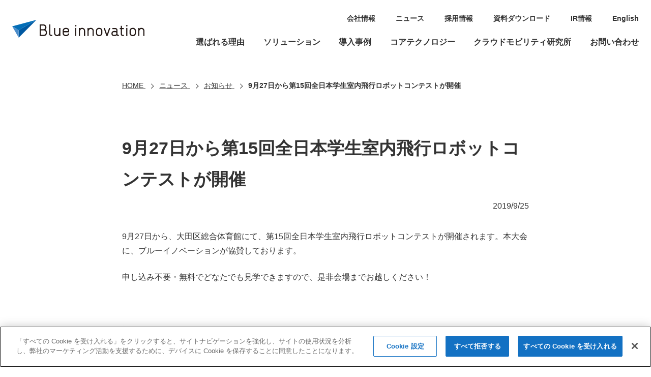

--- FILE ---
content_type: text/html
request_url: https://www.blue-i.co.jp/news/info/20190925.html
body_size: 3627
content:
<!DOCTYPE html>
<html lang="ja">
         <head prefix="og: https://ogp.me/ns#">
      <meta charset="UTF-8">
<!-- Google Tag Manager -->
<script>(function(w,d,s,l,i){w[l]=w[l]||[];w[l].push({'gtm.start':
new Date().getTime(),event:'gtm.js'});var f=d.getElementsByTagName(s)[0],
j=d.createElement(s),dl=l!='dataLayer'?'&l='+l:'';j.async=true;j.src=
'https://www.googletagmanager.com/gtm.js?id='+i+dl;f.parentNode.insertBefore(j,f);
})(window,document,'script','dataLayer','GTM-5TTTRGT');</script>
<!-- End Google Tag Manager -->
<!-- www.blue-i.co.jp に対する OneTrust Cookie 同意通知の始点 -->
<script src="https://cdn-au.onetrust.com/scripttemplates/otSDKStub.js" type="text/javascript" charset="UTF-8" data-domain-script="fe30c030-006c-4c58-97d1-bbee6025f89a"></script>
<script type="text/javascript">
function OptanonWrapper() { }
</script>
<!-- www.blue-i.co.jp に対する OneTrust Cookie 同意通知の終点 -->
<!-- Google Tag Manager 20230926-->
<script>(function(w,d,s,l,i){w[l]=w[l]||[];w[l].push({'gtm.start':
new Date().getTime(),event:'gtm.js'});var f=d.getElementsByTagName(s)[0],
j=d.createElement(s),dl=l!='dataLayer'?'&l='+l:'';j.async=true;j.src=
'https://www.googletagmanager.com/gtm.js?id='+i+dl;f.parentNode.insertBefore(j,f);
})(window,document,'script','dataLayer','GTM-MRBDCP3S');</script>
<!-- End Google Tag Manager -->
	<meta http-equiv="X-UA-Compatible" content="IE=edge">
<meta name="format-detection" content="telephone=no">
<meta name="viewport" content="width=device-width, user-scalable=yes">
<link rel="icon" href="/favicon.ico" sizes="any">
<link rel="apple-touch-icon" href="/apple-touch-icon.png">

<meta property="og:title" content="9月27日から第15回全日本学生室内飛行ロボットコンテストが開催 - ブルーイノベーション株式会社">
<meta property="og:url" content="https://www.blue-i.co.jp/news/info/20190925.html">
<meta property="og:locale" content="ja_JP">
<meta property="og:type" content="article">
<meta property="og:description" content="複数のドローンやロボット、センサーなどデバイスを遠隔で制御・統合管理する独自開発のデバイス統合プラットフォーム「Blue Earth Platform（BEP）」を活用し、社会課題の解決、そして日本の未来の構築のためのソリューションを開発・提供しています。">
<meta property="og:image" content="https://www.blue-i.co.jp/common/img/og_logo.png">
<title>9月27日から第15回全日本学生室内飛行ロボットコンテストが開催 - ブルーイノベーション株式会社</title>

	<link rel="stylesheet" href="/common/css/content.min.css">
<script src="/common/js/jquery.min.js"></script>
<script src="/common/js/common.js"></script>
	
   </head>   <body>
      <!-- Google Tag Manager (noscript) 20250210-->
<noscript><iframe src="https://www.googletagmanager.com/ns.html?id=GTM-5TTTRGT" height="0" width="0" style="display:none;visibility:hidden"></iframe></noscript>
<!-- End Google Tag Manager (noscript) -->

<!-- Google Tag Manager (noscript) 20230926-->
<noscript><iframe src="https://www.googletagmanager.com/ns.html?id=GTM-MRBDCP3S" height="0" width="0" style="display:none;visibility:hidden"></iframe></noscript>
<!-- End Google Tag Manager (noscript) -->
	   <header id="pagetop" class="header">
         <div class="header_inner">
      <div class="header_logo">
  <a href="/"><img src="/common/img/logo_bi.svg" alt="ブルーイノベーション"></a>
   </div>
	<nav class="header_nav">
	
	<ul class="header_nav_main" id="globalNav">
<li class="header_nav_main_home"><a href="/">HOME</a></li>
<li data-nav-name="reason"><a href="/reason/">選ばれる理由</a></li>
<li data-nav-name="solution"><a href="/solution/">ソリューション</a></li>
<li data-nav-name="cases"><a href="/cases/">導入事例</a></li>
<li data-nav-name="technology"><a href="/technology/">コアテクノロジー</a></li>
<li data-nav-name="cloud_mobility"><a href="/cloud_mobility/">クラウドモビリティ研究所</a></li>
<li data-nav-name="contact"><a href="/contact/">お問い合わせ</a></li>
</ul>
<ul class="header_nav_sub">
<li><a href="/corporate/">会社情報</a></li>
<li><a href="/news/">ニュース</a></li>
<li><a href="/recruit/">採用情報</a></li>
<li><a href="/download/">資料ダウンロード</a></li>
<li><a href="/ir/">IR情報</a></li>
<li><a href="/en/">English</a></li>
</ul>
	</nav>
   </div>
   </header><nav class="breadcrumb">
			<ol itemprop="breadcrumb" itemscope="itemscope" itemtype="http://schema.org/BreadcrumbList">
																										<li itemprop="itemListElement" itemscope="" itemtype="http://schema.org/ListItem">
							<a itemprop="item" href="/">
								<span itemprop="name">HOME</span>
							</a>
							<meta itemprop="position" content="1">
						</li>
																															<li itemprop="itemListElement" itemscope="" itemtype="http://schema.org/ListItem">
							<a itemprop="item" href="/news/">
								<span itemprop="name">ニュース</span>
							</a>
							<meta itemprop="position" content="2">
						</li>
																															<li itemprop="itemListElement" itemscope="" itemtype="http://schema.org/ListItem">
							<a itemprop="item" href="/news/?key=info">
								<span itemprop="name">お知らせ</span>
							</a>
							<meta itemprop="position" content="3">
						</li>
																															<li itemprop="itemListElement" itemscope="" itemtype="http://schema.org/ListItem">
							<a itemprop="item" href="/news/info/20190925.html">
								<span itemprop="name">9月27日から第15回全日本学生室内飛行ロボットコンテストが開催</span>
							</a>
							<meta itemprop="position" content="4">
						</li>
												</ol>
		</nav>
	

	   <main>
         <article>
      <h1>9月27日から第15回全日本学生室内飛行ロボットコンテストが開催</h1><p class="release_date">2019/9/25</p>

		
	
<p>9月27日から、大田区総合体育館にて、第15回全日本学生室内飛行ロボットコンテストが開催されます。本大会に、ブルーイノベーションが協賛しております。</p>
<p>申し込み不要・無料でどなたでも見学できますので、是非会場までお越しください！</p>
<p> </p>
<p>詳しくはこちらからご覧いただけます。</p>

	
	
<h2>第15回全日本学生室内飛行ロボットコンテスト　開催概要</h2>

	<h3>日時</h3><p>9月27日（機体審査・飛行練習）、28日（予選、ポスターセッション）、29日（決勝）</p><h3>場所</h3><p>大田区総合体育館（<a href="http://www.ota.esforta.jp/" target="_blank" class="wm-link-path">http://www.ota.esforta.jp/</a>）</p><h3>公式</h3><p class="wm-icon"><a href="http://indoor-flight.com/" target="_blank" class="wm-link-path">http://indoor-flight.com/</a></p>

	
	
<p>※exciteニュースに掲載いただきました！<br><a href="https://www.excite.co.jp/news/article/Prtimes_2019-09-24-27994-3/" target="_blank" class="wm-link-path">https://www.excite.co.jp/news/article/Prtimes_2019-09-24-27994-3/</a></p>

	
	

   </article>
   </main><nav class="localnavi" id="localNav">
			<ul class="localnavi_item">
																										<li>
															<a href="/news/?key=release">ニュースリリース</a>
																				</li>
																															<li>
															<a href="/news/?key=solution">ソリューション・技術</a>
																				</li>
																															<li>
															<a href="/news/?key=event">セミナー・イベント</a>
																				</li>
																															<li>
															<a href="/news/cases/">導入事例</a>
																				</li>
																															<li>
															<a href="/news/?key=info">お知らせ</a>
																				</li>
																	</ul>
		</nav>
	
	<aside class="contact">
	<h2>お問い合わせ・ご相談</h2>
	<ul>
<li class="contact_button"><a href="/contact/project/">ソリューションに関するお問い合わせ・ご相談</a></li>
<li><a href="/contact/entry/">採用に関するお問い合わせ・ご相談</a></li>
<li><a href="/contact/coverage/">取材・講演に関するお問い合わせ・ご相談</a></li>
<li><a href="/contact/other/">その他のお問い合わせ・ご相談</a></li>
</ul>
	</aside><p class="to_page_top"><a href="#pagetop">PAGE TOP</a></p>

	
	
   <footer class="footer">
      <div class="footer_inner">
	
	<ul class="footer_link">
<li><a href="/security-policy/">情報セキュリティ方針</a></li>
<li><a href="/isms/">ISMSの取得について</a></li>
<li><a href="/personal-information/">個人情報について</a></li>
<li><a href="/invite-policy/">勧誘方針</a></li>
<li><a href="/terms/">このサイトについて</a></li>
<li><a href="/sitemap/">サイトマップ</a></li>
<!--
<li class="footer_link_button">代理店の方へ</li>
-->
</ul>

<ul class="footer_sns">
<li><a href="https://www.youtube.com/channel/UCEZnKKcJe-Ahcy2yPEqlDKQ" target="_blank"><img src="/common/img/ico_youtube.svg" alt="YouTube"></a></li>
<li><a href="/contact/mailmagazine/"><img src="/common/img/ico_magazine.svg" alt=""></a></li>
</ul>

<script>
$(document).ready(function(){
    $('a[href^=#]').click(function(){
        var speed = 500;
        var href= $(this).attr("href");
        var target = $(href == "#" || href == "" ? 'html' : href);
        var position = target.offset().top;
        $("html, body").animate({scrollTop:position}, speed, "swing");
        return false;
    });
});
</script>
	</div><p class="footer_copyright"><small>© 2022 Blue innovation Co.,Ltd. All Rights Reserved</small></p>
	
   </footer>
   </body>
   </html>

--- FILE ---
content_type: text/html
request_url: https://www.blue-i.co.jp/nav_list.html?_=1768847119995
body_size: 1901
content:
<!DOCTYPE html>
<html lang="ja">
         <head>
      <meta charset="UTF-8">
<meta http-equiv="X-UA-Compatible" content="IE=edge">
<meta name="format-detection" content="telephone=no">
<meta name="viewport" content="width=device-width, user-scalable=yes">
<meta property="og:title" content="基本テンプレート：日本語 - ブルーイノベーション株式会社">
<meta property="og:url" content="https://www.blue-i.co.jp/nav_list.html">
<meta property="og:locale" content="ja_JP">
<meta property="og:type" content="article">
<meta property="og:description" content="複数のドローンやロボット、センサーなどデバイスを遠隔で制御・統合管理する独自開発のデバイス統合プラットフォーム「Blue Earth Platform（BEP）」を活用し、社会課題の解決、そして日本の未来の構築のためのソリューションを開発・提供しています。">
<meta property="og:image" content="https://www.blue-i.co.jp/common/img/og_logo.png">
<title>基本テンプレート：日本語 - ブルーイノベーション株式会社</title>

	
   </head>   <body>
         <div id="dropdown">
      <h1>簡易リンク</h1>

		
	
   <dl class="header_nav_main_child" data-category-code="reason">
      <dt data-nav-english="REASON">選ばれる理由</dt>
	<dd>
	
	
	</dd><dd>
	
	
	</dd><dd>
	
	
	</dd><dd>
	
	
	</dd>
   </dl>   <dl class="header_nav_main_child" data-category-code="solution">
      <dt data-nav-english="SOLUTION">ソリューション</dt>
	<dd>
	
	<ul>
<li><a href="/solution/#inspection">点検</a>
<ul>
<li><a href="/solution/inspection/inspection_05.html">点検委託プラン</a></li>
<li><a href="/solution/inspection/line_01.html">ドローン送電線点検</a></li>
<li><a href="/solution/inspection/inspection_01.html">ドローン点検・測量｜屋外</a></li>
<li><a href="/solution/inspection/inspection_02.html">ドローン点検・測量｜屋内</a></li>
<li><a href="/solution/inspection/inspection_03.html">ドローン水中点検</a></li>
<li><a href="/solution/inspection/inspection_04.html">ドローン下水道点検</a></li>
<li><a href="https://www.blue-i.co.jp/starterpack/">ドローン点検スターターパック</a></li>
<li><a href="/solution/inspection/surveillance_01.html">ロボット自動巡回点検</a></li>
<li><a href="/elios3/" target="_blank">点検ドローン「ELIOS 3」</a></li>
</ul>
</li>
</ul>
	</dd><dd>
	
	<ul>
<li><a href="/solution/#logistics">ポート</a>
<ul>
<li><a href="/bepport_bousai/">ドローン防災システム</a></li>
<li><a href="/solution/logistics/port_04.html">ドローン自動巡回システム</a></li>
<li><a href="/solution/logistics/port_01.html">ドローンポート情報管理システム｜VIS</a></li>
<li><a href="/solution/logistics/port_02.html">可搬式ドローンポート｜災害時用</a></li>
<li><a href="/solution/logistics/port_03.html">固定式ドローンポート｜物流用</a></li>
</ul>
</li>
</ul>
	</dd><dd>
	
	<ul>
<li><a href="/solution/#education">教育・パイロット支援</a>
<ul>
<li><a href="https://www.blue-i.co.jp/pilot-support/" target="_blank">ドローンパイロット支援サービス</a></li>
<li><a href="https://blue-i.co.jp/plant-inspection/" target="_blank">JUIDAプラント点検スペシャリスト養成コース</a></li>
<li><a href="https://www.blue-i.co.jp/flight_services/" target="_blank">ドローン飛行日誌作成・情報管理サービス｜BLUE SKY</a></li>
<li><a href="https://www.sorapass.com/map/" target="_blank">ドローン飛行専用支援地図サービス｜SORAPASS</a></li>
<li><a href="https://www.blue-i.co.jp/pilot-support/#support" target="_blank">ドローン機体向け補償｜SORAPASS会員のためのドローン保険</a></li>
<li><a href="https://www.sorapass.com/information/" target="_blank">賠償補償｜SORAPASS care</a></li>
<!-- <li><a href="https://www.blue-i.co.jp/shinrin/" target="_blank">林業事業者向けリモートセンシング研修</a></li> -->
</ul>
</li>
</ul>
	</dd><dd>
	
	<ul>
<li><a href="/solution/#office">ネクスト ソリューション</a>
<ul>
<li><a href="/solution/office/clean_01.html">オフィス向けロボット清掃</a></li>
</ul>
</li>
</ul>
	</dd>
   </dl>   <dl class="header_nav_main_child" data-category-code="cases">
      <dt data-nav-english="CASES">導入事例</dt>
	<dd>
	
	
	</dd><dd>
	
	
	</dd><dd>
	
	
	</dd><dd>
	
	
	</dd>
   </dl>   <dl class="header_nav_main_child" data-category-code="technology">
      <dt data-nav-english="TECHNOLOGY">コアテクノロジー</dt>
	<dd>
	
	<ul>
<li><a href="/technology/bep/">Blue Earth Platform｜BEP</a></li>
</ul>
	</dd><dd>
	
	<ul>
<li><a href="/technology/bep_package/">BEPパッケージ ソリューション</a></li>
</ul>
	</dd><dd>
	
	<ul>
<li><a href="/technology/partner/">パートナー企業との取り組み</a></li>
</ul>
	</dd><dd>
	
	<ul>
<li><a href="/technology/iso/">標準化への取り組み</a></li>
</ul>
	</dd>
   </dl>   <dl class="header_nav_main_child" data-category-code="cloud_mobility">
      <dt data-nav-english="CLOUD MOBILITY">クラウドモビリティ研究所</dt>
	<dd>
	

		
	</dd>
<dd>
	
	
	</dd><dd>
	
	
	</dd><dd>
	
	
	</dd>
   </dl>   <dl class="header_nav_main_child" data-category-code="contact">
      <dt data-nav-english="CONTACT">お問い合わせ</dt>
	<dd>
	
	
	</dd><dd>
	
	
	</dd><dd>
	
	
	</dd><dd>
	
	
	</dd>
   </dl>
   </div>
   </body>
   </html>

--- FILE ---
content_type: image/svg+xml
request_url: https://www.blue-i.co.jp/common/img/logo_bi.svg
body_size: 1462
content:
<?xml version="1.0" encoding="utf-8"?><svg version="1.1" xmlns="http://www.w3.org/2000/svg" xmlns:xlink="http://www.w3.org/1999/xlink" width="260px" height="35px" viewBox="0 0 260 35"><g style="fill:#231815;"><path d="M78.73,31.76h-2.27c-2.05,0-3.7-1.66-3.7-3.69V8.93h2.3v19.15c0,0.77,0.63,1.4,1.41,1.4h2.27V31.76z"/><path d="M219.44,18.2v-2.28h-3.68v-4.13h-2.29v4.13h-2.07v2.28h2.07v9.88c0,2.03,1.65,3.69,3.69,3.69h2.27v-2.29h-2.27c-0.78,0-1.41-0.63-1.41-1.4V18.2H219.44z"/><path d="M171.48,31.99h-1.06c-3.17,0-5.76-2.59-5.76-5.77v-4.77c0-3.18,2.59-5.77,5.76-5.77h1.06c3.19,0,5.77,2.59,5.77,5.77v4.77C177.25,29.4,174.67,31.99,171.48,31.99z M170.42,17.97c-1.91,0-3.48,1.56-3.48,3.49v4.77c0,1.92,1.57,3.48,3.48,3.48h1.06c1.92,0,3.48-1.56,3.48-3.48v-4.77c0-1.92-1.56-3.49-3.48-3.49H170.42z"/><path d="M237.54,31.99h-1.06c-3.17,0-5.76-2.59-5.76-5.77v-4.77c0-3.18,2.59-5.77,5.76-5.77h1.06c3.18,0,5.76,2.59,5.76,5.77v4.77C243.31,29.4,240.72,31.99,237.54,31.99z M236.48,17.97c-1.92,0-3.47,1.56-3.47,3.49v4.77c0,1.92,1.55,3.48,3.47,3.48h1.06c1.92,0,3.48-1.56,3.48-3.48v-4.77c0-1.92-1.56-3.49-3.48-3.49H236.48z"/><path d="M106.36,31.99h-1.4c-3.18,0-5.77-2.59-5.77-5.77v-4.77c0-3.18,2.59-5.77,5.77-5.77h1.4c3.19,0,5.76,2.59,5.76,5.77v2.93h-10.65v1.85c0,1.92,1.57,3.48,3.49,3.48h1.4c1.93,0,3.48-1.61,3.48-2.66v-0.36h2.28v0.36C112.12,29.33,109.61,31.99,106.36,31.99z M101.47,22.1h8.37v-0.64c0-1.92-1.56-3.49-3.48-3.49h-1.4c-1.92,0-3.49,1.56-3.49,3.49V22.1z"/><path d="M137.62,15.68h-0.83c-1.18,0-2.44,0.68-3.47,1.7v-1.47h-2.29v15.85h2.29v-9.49c0-1.96,2.13-4.31,3.47-4.31h0.83c1.92,0,3.48,1.56,3.48,3.49v10.31h2.28V21.45C143.39,18.27,140.8,15.68,137.62,15.68z"/><path d="M92.37,15.91v9.5c0,1.93-2.33,4.29-3.48,4.29h-0.83c-1.93,0-3.48-1.56-3.48-3.48V15.91h-2.29v10.31c0,3.18,2.58,5.77,5.77,5.77h0.83c1.17,0,2.43-0.71,3.48-1.75v1.52h2.28V15.91H92.37z"/><rect x="123.7" y="15.91" width="2.27" height="15.85"/><path d="M208.51,29.48c-0.78,0-1.41-0.63-1.41-1.4v-7.55c0-2.55-2.06-4.62-4.61-4.62h-5.4v2.28h5.4c1.28,0,2.33,1.04,2.33,2.33v1.82c-0.59-0.31-1.27-0.49-1.98-0.49h-3.05c-2.35,0-4.67,2.31-4.67,4.67v0.97c0,2.35,1.91,4.26,4.26,4.26h3.05c1.17,0,2.3-0.6,3.16-1.44c0.67,0.87,1.72,1.44,2.91,1.44h1.14v-2.29H208.51z M202.44,29.48h-3.05c-1.09,0-1.98-0.89-1.98-1.98v-0.97c0-1.1,1.29-2.39,2.39-2.39h3.05c1.09,0,1.98,0.89,1.98,1.98v1.17C204.82,28.04,203.54,29.48,202.44,29.48z"/><path d="M65.29,19.28c1.25-1.08,2.04-2.67,2.04-4.43c0-3.26-2.7-5.92-6-5.92h-7.36v22.83h8.34c3.3,0,6-2.7,6-6v-1.28C68.31,22.27,67.09,20.32,65.29,19.28z M61.33,11.22c2.04,0,3.71,1.63,3.71,3.63c0,2-1.67,3.64-3.71,3.64h-5.08v-7.27H61.33z M66.02,25.77c0,2.04-1.67,3.71-3.71,3.71h-6.06v-8.7h6.06c2.04,0,3.71,1.66,3.71,3.71V25.77z"/><path d="M126.34,11.62c0,0.82-0.67,1.49-1.5,1.49c-0.82,0-1.49-0.67-1.49-1.49c0-0.83,0.67-1.49,1.49-1.49C125.67,10.13,126.34,10.79,126.34,11.62z"/><rect x="224.14" y="15.91" width="2.29" height="15.85"/><path d="M226.77,11.62c0,0.82-0.67,1.49-1.5,1.49c-0.82,0-1.48-0.67-1.48-1.49c0-0.83,0.66-1.49,1.48-1.49C226.1,10.13,226.77,10.79,226.77,11.62z"/><path d="M154.58,15.68h-0.83c-1.19,0-2.44,0.68-3.49,1.7v-1.47h-2.28v15.85h2.28v-9.49c0-1.96,2.15-4.31,3.49-4.31h0.83c1.91,0,3.48,1.56,3.48,3.49v10.31h2.28V21.45C160.35,18.27,157.75,15.68,154.58,15.68z"/><path d="M254.23,15.68h-0.84c-1.18,0-2.43,0.68-3.47,1.7v-1.47h-2.29v15.85h2.29v-9.49c0-1.96,2.14-4.31,3.47-4.31h0.84c1.91,0,3.48,1.56,3.48,3.49v10.31H260V21.45C260,18.27,257.41,15.68,254.23,15.68z"/><polygon points="190.59,15.91 186.33,27.96 182.08,15.91 179.67,15.91 185.26,31.76 187.42,31.76 193.01,15.91 "/></g><g><polygon style="fill:#0058A1;" points="12.77,20.2 12.77,34.93 47.64,0.07 "/><polygon style="fill:#036EB7;" points="0,12.83 12.77,20.2 47.64,0.07 "/><polygon style="fill:#4B8CCA;" points="12.77,34.93 0,12.83 12.77,20.2 "/></g></svg>

--- FILE ---
content_type: image/svg+xml
request_url: https://www.blue-i.co.jp/common/img/ico_blank.svg
body_size: 583
content:
<?xml version="1.0" encoding="utf-8"?><svg version="1.1" xmlns="http://www.w3.org/2000/svg" xmlns:xlink="http://www.w3.org/1999/xlink" width="16px" height="18px" viewBox="0 0 16 18"><path fill="#343434" d="M7.11,3.67C7.6,3.67,8,4.06,8,4.56S7.6,5.44,7.11,5.44H1.78v9.78h9.78V9.89c0-0.49,0.4-0.89,0.89-0.89c0.49,0,0.89,0.4,0.89,0.89v5.33c0,0.98-0.8,1.78-1.78,1.78H1.78C0.8,17,0,16.2,0,15.22V5.44c0-0.98,0.8-1.78,1.78-1.78H7.11zM15.11,1C15.6,1,16,1.4,16,1.89l0,0v4.44c0,0.49-0.4,0.89-0.89,0.89c-0.49,0-0.89-0.4-0.89-0.89l0,0v-2.3l-7.37,7.37c-0.35,0.35-0.91,0.35-1.26,0c-0.35-0.35-0.35-0.91,0-1.26l0,0l7.37-7.37h-2.3c-0.49,0-0.89-0.4-0.89-0.89C9.78,1.4,10.18,1,10.67,1l0,0H15.11z"/></svg>

--- FILE ---
content_type: application/javascript
request_url: https://www.blue-i.co.jp/common/js/common.js
body_size: 4428
content:
$(function () {
	new spMenuSlideFunc();
	if (window == window.parent) $(".switch_box").expansionBox();
	if (window == window.parent) $("#pagetop").fixedNav();
//	if (window == window.parent) $("#page_top").fixedNav({pathRootPosition: 'bottom'});
	$.ajax({
		type:		'GET',
		url:		((location.pathname.match(/^(\/en\/)/)) ? '/en' : '') + '/nav_list.html',
		dataType:	'html',
		cache:		false
	})
	.done(function(xml_data){
		var dataObj = $(xml_data);
		$("#globalNav").find("li[data-nav-name]").each(function(){
			var idChk = $(this).attr('data-nav-name');
			var objTmp = dataObj.find("dl[data-category-code='" + idChk + "']");
			if (idChk!='' && objTmp.find("a").length) {
				objTmp.find("dd").each(function(){
					if (!$(this).find("a").length) $(this).remove();
				});
				$(this).append($('<div class="header_nav_main_child_wrapper"></div>').append(dataObj.find("dl[data-category-code='" + idChk + "']")));
			}
		});
	})
	.always(function(){
		new pcDropDownMenuFunc();
	});

	$("a[href$='.jpg'], a[href$='.jpeg'], a[href$='.png'], a[href$='.gif']").each(function(){
		$(this).click(function(e){
			e.preventDefault();
			new modalWindowAddFunc({winObj: $('<div class="js_modal_window"><div class="js_modal_scroll"><img src="' + $(this).attr('href') + '" alt=""></div></div>')});
		});
	});
	$("a[href*='/www.youtube.com/watch?v=']:not([target]), a[href*='/youtu.be/']:not([target])").each(function(){
		$(this).click(function(e){
			e.preventDefault();
			var chkPath = $(this).attr('href');
			chkPath = (chkPath.match(/(\/www.youtube.com\/watch\?v=)/g)) ? chkPath.split(/(\/www.youtube.com\/watch\?v=)/g).pop() : ((chkPath.match('/youtu.be/')) ? chkPath.split('/youtu.be/').pop() : '');
			new modalWindowAddFunc({winObj: $('<div class="js_modal_window js_modal_video"><div class="js_modal_scroll"><div class="js_modal_video_inner"><iframe width="560" height="315" src="https://www.youtube.com/embed/' + chkPath + '" title="YouTube video player" frameborder="0" allow="accelerometer; autoplay; clipboard-write; encrypted-media; gyroscope; picture-in-picture" allowfullscreen></iframe></div></div></div>')});
		});
	});
	$("a[href$='.mp4']:not([target])").each(function(){
		$(this).click(function(e){
			e.preventDefault();
			new modalWindowAddFunc({winObj: $('<div class="js_modal_window js_modal_video"><div class="js_modal_scroll"><div class="js_modal_video_inner"><video controls autoplay controlslist="nodownload" oncontextmenu="return false;"><source type="video/mp4" src="' + $(this).attr('href') + '"></video></div></div></div>')});
		});
	});
	$("img").on('contextmenu selectstart mousedown', function(){ return false; });
});

function modalMovie(getObj, e) {
	e.preventDefault();
	var winStr = '';
	if (getObj.getAttribute('href').match(/.mp4$/)) {
		winStr = '<video controls autoplay controlslist="nodownload" oncontextmenu="return false;">';
		winStr += '<source type="video/mp4" src="' + getObj.getAttribute('href') + '">';
		winStr += '</video>';
	} else if (getObj.getAttribute('href').match(/(\/www.youtube.com\/watch\?v=)/g) || getObj.getAttribute('href').match('/youtu.be/')) {
		var chkPath = getObj.getAttribute('href');
		chkPath = (chkPath.match(/(\/www.youtube.com\/watch\?v=)/g)) ? chkPath.split(/(\/www.youtube.com\/watch\?v=)/g).pop() : ((chkPath.match('/youtu.be/')) ? chkPath.split('/youtu.be/').pop() : '');
		winStr = '<iframe width="560" height="315" src="https://www.youtube.com/embed/' + chkPath + '" title="YouTube video player" frameborder="0" allow="accelerometer; autoplay; clipboard-write; encrypted-media; gyroscope; picture-in-picture" allowfullscreen></iframe>';
	}
	if (winStr) new modalWindowAddFunc({winObj: $('<div class="js_modal_window js_modal_video"><div class="js_modal_scroll"><div class="js_modal_video_inner">' + winStr + '</div></div></div>')});
}

/* pc menu set */
var pcDropDownMenuFunc = function(prm){
	this.navObj = $("#globalNav");
	this.navBtn = $('<div class="header_nav_button"/>');
	this.opnCls = 'js_nav_open';
	this.timerID;
	this.preSet();
};
pcDropDownMenuFunc.prototype = {
	preSet: function(){
		var _this = this;
		clearInterval(this.timerID);
		this.navObj.children("li[data-nav-name]").each(function(){
			// 外部データ挿入
		});
		this.navObj.find("a")
			.focus(function(){
				if ($(this).closest("li[data-nav-name]").hasClass(_this.opnCls)) {}
				else {
					$(this).closest("li[data-nav-name]").addClass(_this.opnCls).siblings("." + _this.opnCls).removeClass(_this.opnCls);
				}
			})
			.blur(function(){
				var _obj = $(this).closest("li[data-nav-name]");
				_this.timerID = setInterval(function(){
						clearInterval(_this.timerID);
						if (!_obj.find("*:focus").length) _obj.removeClass(_this.opnCls);
					}, 100);
			});
	},
	toggleMenu: function(){
		this.bodyObj.toggleClass(this.opnCls);
	}
};

/* sp menu slide */
var spMenuSlideFunc = function(prm){
	this.bodyObj = this.bodyCheck();
	this.htmlObj = $("html");
	this.navObj = $(".header_logo");
	this.navBtn = $('<div class="header_nav_button" tabindex="0" role="button">MENU</div>');
	this.opnCls = 'js_nav_open';
	this.posChk = 0;
	this.fcsObj = $("#js_header_nav").find("a, input, button"); // アクセシビリティ対応
	this.preSet();
};
spMenuSlideFunc.prototype = {
	preSet: function(){
		var _this = this;
		this.navObj.after(this.navBtn);
		this.navBtn
			.click(function(){
				if (_this.htmlObj.hasClass(_this.opnCls)) _this.closeMenu();
				else _this.openMenu();
			})
			.keypress(function(e){
				if (e.which == 13) {
					if (_this.htmlObj.hasClass(_this.opnCls)) _this.closeMenu();
					else _this.openMenu();
					return false;
				}
			}).focus(function(){
				if (!_this.htmlObj.hasClass(_this.opnCls)) _this.fcsObj.attr('tabindex', -1);
			});
		this.fcsObj.eq(this.fcsObj.length - 1).blur(function(){
			_this.navBtn.focus();
		});
		$(window).on((('orientation' in window) ? 'orientationchange' : 'resize'), function(){
			_this.fcsObj.attr('tabindex', 0);
		});
	},
	openMenu: function(){
		this.posChk = this.bodyObj.scrollTop();
		this.htmlObj.toggleClass(this.opnCls);
		this.fcsObj.attr('tabindex', 0);
	},
	closeMenu: function(){
		this.htmlObj.toggleClass(this.opnCls);
		this.bodyObj.scrollTop(this.posChk);
		this.fcsObj.attr('tabindex', -1);
	},
	bodyCheck: function(){
		$("html").scrollTop($(window).scrollTop() + 1);
		if ($("html").scrollTop()) return $("html");
		else return $("body");
	}
};

/* fixed nav */
$.fn.fixedNav = function(prm){
	prm = $.extend({
		pathRootItem:		this,
		pathRootPosition:	'top',
		classNameReady:		'js_float',
		classNameActive:	'js_fixed',
		smoothScroll:		false
	}, prm);
	new fixedNavFunc(prm);
};
var fixedNavFunc = function(prm){
	this.bodyObj = this.bodyCheck();
	this.fixObj = $(prm.pathRootItem);
	this.dmyObj = $('<div />');
	this.clsRdy = prm.classNameReady;
	this.clsAct = prm.classNameActive;
	this.topFlg = (prm.pathRootPosition == 'bottom') ? false : true;
	this.autoFlg = prm.smoothScroll;
	this.fixH = this.topFlg ? this.fixObj.outerHeight() : 0;
	this.dmyPrm = {'height': this.fixH, 'margin-top': this.fixObj.css('margin-top'), 'padding': 0, 'position': 'static', 'visibility': 'hidden'};
	this.cngPos = Math.round(this.fixObj.offset().top - (this.topFlg ? 0 : ($(window).outerHeight() - this.fixH)));
	this.hshStr = location.hash;
	this.chkObj = this.topFlg ? this.dmyObj : this.fixObj.parent();
	this.preSet();
};
fixedNavFunc.prototype = {
	preSet: function(){
		var _this = this;
		if (this.topFlg) this.fixObj.addClass(this.clsRdy).after(this.dmyObj.css(this.dmyPrm));
		this.scrollCheck();
		$(window).scroll(function(){ _this.scrollCheck(); });
		if (this.topFlg) {
			$("a[href^='#'], a[href*='" + location.pathname + "#']")
				.each(function(){
					if ($(this).attr('href') != '#') {
						var chkName = $(this).attr('href').split('#')[1];
						var chkObj = $('#' + chkName);
						if (chkObj.length) $(this).attr('data-target-name', chkName);
					}
				})
				.click(function(e){
					var chkName = $(this).attr('data-target-name');
					if (typeof chkName != 'undefined') {
						e.preventDefault();
						_this.fixH = _this.topFlg ? _this.fixObj.outerHeight() : 0;
						var chkPos = (chkName == 'pagetop') ? 0 : Math.round($('#' + chkName).offset().top);
						var tmpH = Math.round(parseInt(chkPos) - _this.fixH);
						if (_this.autoFlg) _this.bodyObj.animate({scrollTop: tmpH}, 200, 'swing');
						else _this.bodyObj.scrollTop(tmpH);
					}
				});
			if (this.hshStr) {
				var chkObj = $(this.hshStr);
				if (chkObj.length) {
					var waitId1;
					var waitId2;
					clearInterval(waitId1);
					clearInterval(waitId2);
					waitId1 = setInterval(function(){
						clearInterval(waitId1);
						var chkP1 = Math.round(chkObj.offset().top);
						var tmpH1 = Math.round(parseInt(chkP1) - _this.fixH);
						_this.bodyObj.scrollTop(tmpH1);
						waitId2 = setInterval(function(){
							clearInterval(waitId2);
							var chkP2 = Math.round(chkObj.offset().top);
							var tmpH2 = Math.round(parseInt(chkP2) - _this.fixH);
							if (chkP1 == chkP2) return false;
							_this.bodyObj.scrollTop(tmpH2);
						}, 500);
					}, 200);
				}
			}
		}
		var rszId;
		clearInterval(rszId);
		$(window).on((('orientation' in window) ? 'orientationchange' : 'resize'), function(){
			clearInterval(rszId);
			rszId = setInterval(function(){
				clearInterval(rszId);
				_this.fixH = _this.fixObj.outerHeight();
				if (_this.topFlg) {
					_this.dmyPrm['height'] = _this.fixH;
					_this.dmyObj.css(_this.dmyPrm);

				}
				_this.cngPos = Math.round(_this.chkObj.offset().top - (_this.topFlg ? 0 : ($(window).outerHeight() - _this.fixH)));
				_this.scrollCheck();
			}, 100);
		});
	},
	scrollCheck: function(){
		var scrH = this.bodyObj.scrollTop();
		if (!scrH) this.fixH = this.topFlg ? this.fixObj.outerHeight() : 0;
		var chkPos = Math.round(this.chkObj.offset().top - (this.topFlg ? 0 : ($(window).outerHeight() - this.fixH)));
		if (this.cngPos != chkPos) this.cngPos = chkPos;
		if (this.cngPos < 0) this.cngPos = 0;
		if ((scrH > 2) && ((this.topFlg && (scrH > this.cngPos)) || (!this.topFlg && (scrH < this.cngPos)))) this.fixObj.addClass(this.clsAct);
		else this.fixObj.removeClass(this.clsAct);
	},
	bodyCheck: function(){
		$("html").scrollTop($(window).scrollTop() + 1);
		if ($("html").scrollTop()) return $("html");
		else return $("body");
	}
};

/* expansion box */
$.fn.expansionBox = function(prm){
	var exPrm = [];
	var exObj = [];
	for (var i = 0;i < this.length;i++) {
		exPrm[i] = $.extend({
			pathRootItem:		$(this[i]),
			classNameButton:	'js_toggle_button',
			classNameActive:	'js_close'
		}, prm);
		exObj[i] = new expansionBoxFunc(exPrm[i]);
	}
};
var expansionBoxFunc = function(prm){
	this.itmObj = $(prm.pathRootItem);
	this.clsBtn = prm.classNameButton;
	this.clsAct = prm.classNameActive;
	this.hash = location.hash;
	this.preSet();
};
expansionBoxFunc.prototype = {
	preSet: function(){
		var _this = this;
		this.itmObj.find("> :first-child, ." + _this.clsBtn).each(function(){
			if (!$(this).nextAll().hasClass(_this.clsBtn)) {
//				if ($(this).nextAll().length == 1) $(this).addClass(_this.clsBtn).nextAll().addClass('js_wrapper');
//				else $(this).addClass(_this.clsBtn).nextAll().wrapAll('<div class="js_wrapper" />');
				$(this).addClass(_this.clsBtn).nextAll().wrapAll('<div class="js_wrapper" />');
			} else if (!$(this).get(0).tagName.toLowerCase().match(/^h[1-6]$/)) {
				var grpCnt = 0;
				$(this)
					.addClass(this.clsAct)
					.nextAll()
					.filter(function(index){
						if (!index) grpCnt = $(this).prevAll("*[class*='" + _this.clsBtn + "']").length;
						return (!$(this).hasClass(_this.clsBtn) && ($(this).prevAll("*[class*='" + _this.clsBtn + "']").length == grpCnt)) ? true : false;
					})
					.wrapAll('<div class="js_wrapper" />');
			}
		});
		this.itmObj.find("." + _this.clsBtn)
			.addClass(this.clsAct)
			.click(function(){
				_this.toggleContent($(this));
				$(this).blur();
			});
		this.itmObj.find("a, input, button").attr('tabindex', -1); // ※アクセシビリティ対応
		this.accessibilitySupport(); // ※アクセシビリティ対応
		if (this.hash) {
			var chkObj = $(this.hash).closest("." + this.clsAct);
			if (chkObj.length) {
				chkObj.removeClass(this.clsAct);
			}
		}
	},
	toggleContent: function(getObj){
		if (getObj.hasClass(this.clsAct)) {
			getObj.removeClass(this.clsAct);
			this.itmObj.find("a, input, button").attr('tabindex', 0);
		} else {
			getObj.addClass(this.clsAct);
			this.itmObj.find("a, input, button").attr('tabindex', -1);
		}
	},
	accessibilitySupport: function(){
		// ※アクセシビリティ対応
		var _this = this;
		this.itmObj.find("." + _this.clsBtn).keypress(function(e){
			if (e.which == 13) {
				_this.toggleContent($(this));
				return false;
			}
		});
	}
};

/* modalWindow */
var modalWindowAddFunc = function(prm){
	this.baseFlg = $("#js_modal_area").length;
	if (!this.baseFlg) {
		$("body").append($('<div id="js_modal_area" oncontextmenu="return false;" onselectstart="return false;" onmousedown="return false;"></div>').append($('<div id="js_modal_screen"></div>')));
		this.baseFlg = true;
	}
	this.mdlObj = $("#js_modal_area");
	this.scrObj = $("#js_modal_screen");
	this.btnObj = $('<div class="js_modal_button"><span>CLOSE</span></div>');
	this.winCls = 'js_modal_window';
	this.actCls = 'js-active';
	this.winObj = prm.winObj;
	this.savePos = 0;
	this.btnCnt = 0;
	this.maxH = 0;
	this.preSet();
};
modalWindowAddFunc.prototype = {
	preSet: function(){
		if (this.mdlObj.hasClass(this.actCls)) return false;
		this.mdlObj.append(this.winObj.append(this.btnObj));
		this.openWin();
	},
	openWin: function(){
		var _this = this;
		this.stopScroll();
		this.mdlObj.addClass(this.actCls);
		this.scrObj.on('click.scrBtn', function(){ _this.closeWin(); });
		this.btnObj.on('click.scrBtn', function(){ _this.closeWin(); });
	},
	closeWin: function(){
		this.mdlObj.removeClass(this.actCls);
		this.activeScroll();
		this.scrObj.off('click.scrBtn');
		this.btnObj.off('click.scrBtn');
		this.winObj.delay(300).queue(function(){ $(this).remove(); });
	},
	stopScroll: function(){
		var _this = this;
		this.savePos = $(window).scrollTop();
		$("html").addClass(this.actCls);
		$(document).on({
			'touchstart.noScroll': function(e){
				this.tgtFlg = $(e.target).closest("." + _this.sclCls).length;
			},
			'touchmove.noScroll': function(e){
				if(!this.tgtFlg) e.preventDefault();
			}
		});
	},
	activeScroll: function(){
		$("html").removeClass(this.actCls);
		$(window).scrollTop(this.savePos);
		$(document).off('.noScroll');
	}
};

--- FILE ---
content_type: image/svg+xml
request_url: https://www.blue-i.co.jp/common/img/ico_youtube.svg
body_size: 468
content:
<?xml version="1.0" encoding="utf-8"?><svg version="1.1" xmlns="http://www.w3.org/2000/svg" xmlns:xlink="http://www.w3.org/1999/xlink" width="32px" height="32px" viewBox="0 0 32 32"><path style="fill:#FFFFFF;" d="M31.33,8.24c-0.37-1.38-1.45-2.47-2.83-2.85C26,4.73,16,4.73,16,4.73S6,4.73,3.5,5.4C2.13,5.77,1.04,6.86,0.67,8.24C0,10.76,0,15.99,0,15.99s0,5.24,0.67,7.75c0.37,1.39,1.45,2.48,2.83,2.85C6,27.26,16,27.26,16,27.26s10,0,12.5-0.67c1.38-0.37,2.46-1.46,2.83-2.85C32,21.24,32,15.99,32,15.99S31.99,10.76,31.33,8.24z M12.73,20.76v-9.51l8.36,4.76L12.73,20.76z"/></svg>